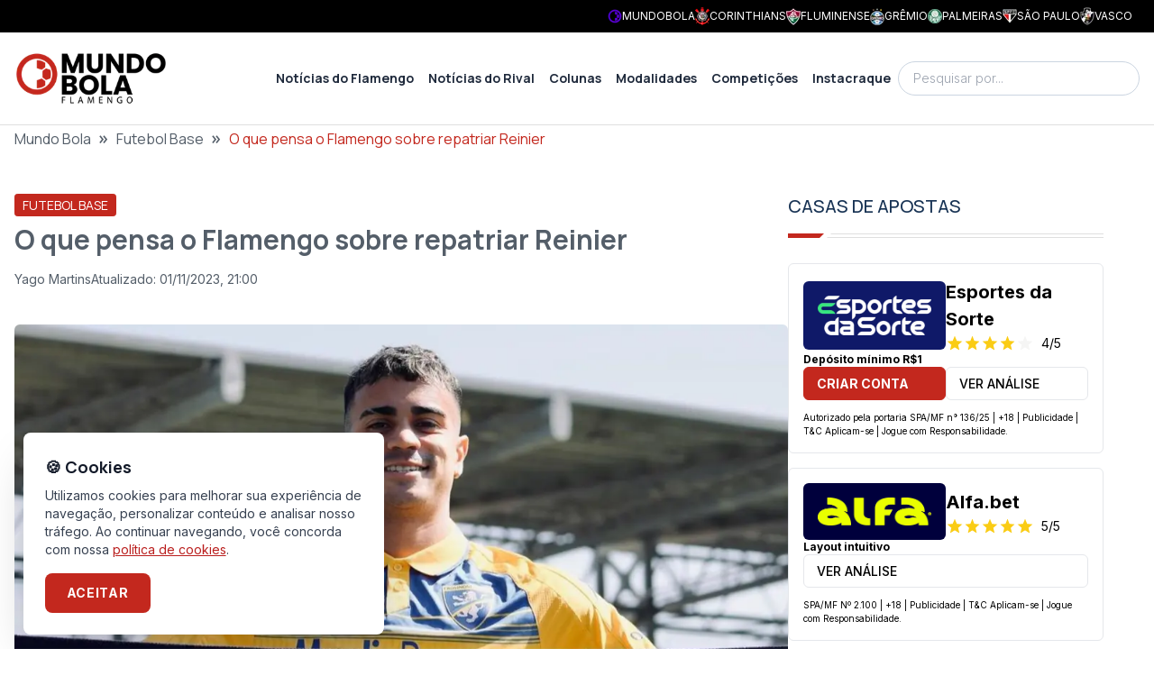

--- FILE ---
content_type: application/javascript; charset=UTF-8
request_url: https://fla.mundobola.com/_next/static/chunks/app/%5B...path%5D/page-e81065c41491da35.js
body_size: 3575
content:
try{!function(){var e="undefined"!=typeof window?window:"undefined"!=typeof global?global:"undefined"!=typeof globalThis?globalThis:"undefined"!=typeof self?self:{},r=(new e.Error).stack;r&&(e._sentryDebugIds=e._sentryDebugIds||{},e._sentryDebugIds[r]="be44c7c7-3284-44cf-ae4d-0caccc744256",e._sentryDebugIdIdentifier="sentry-dbid-be44c7c7-3284-44cf-ae4d-0caccc744256")}()}catch(e){}(self.webpackChunk_N_E=self.webpackChunk_N_E||[]).push([[180],{10333:(e,r,n)=>{"use strict";n.d(r,{default:()=>a});var t=n(95155),s=n(67174),l=n(57076),i=n(91090),o=n(12115);function a(e){let{h2Anchors:r,scrollOffset:n}=e,a=(0,o.useRef)(null),d=(0,o.useRef)(null),c=(0,o.useRef)(null),m=(0,o.useRef)(null),u=(0,o.useRef)(null);return((e,r)=>{let{containerId:n,headingTag:t,anchorActiveClasses:s,anchorInactiveClasses:l,menuRef:a,titleRef:d,scrollOffset:c,onBeforeScroll:m}=e;(0,o.useEffect)(()=>{let e=document.getElementById(n);if(!e||!(null==a?void 0:a.current))return;let r=e.getElementsByTagName(t),o=a.current.getElementsByTagName("a");if(!r.length||!o.length)return;let u=[],h=new IntersectionObserver(e=>{e.forEach(e=>{if(e.isIntersecting)u.push(e.target);else{let r=u.indexOf(e.target);r>-1&&delete u[r]}});let n=Array.from(r).filter(e=>u.includes(e))[0];if(n){let e=n.getAttribute("id");for(let r=0;r<o.length;r++)o[r].getAttribute("href")==="#".concat(e)?((0,i.g)(o[r],s),(0,i.j)(o[r],l),(null==d?void 0:d.current)&&(d.current.innerText=o[r].innerText)):((0,i.g)(o[r],l),(0,i.j)(o[r],s))}},{threshold:1}),f=e=>{let r=e.target.getAttribute("href")||"";if(!r||!r.startsWith("#"))return;let n=r.replace(/^[#]+/,"");if(!n.length)return;let t=document.getElementById(n);t&&(e.preventDefault(),window.history.replaceState({},"",r),null==m||m(),function(e,r){let n=e.getBoundingClientRect().top+window.scrollY-r;window.scrollTo({top:n,behavior:"smooth"})}(t,c||0))};return Array.from(o).map(e=>e.addEventListener("click",f)),Array.from(r).map(e=>h.observe(e)),()=>{Array.from(o).map(e=>e.removeEventListener("click",f)),h.disconnect(),(null==d?void 0:d.current)&&(d.current.innerText="")}},r)})({containerId:"review-container",headingTag:"h2",anchorActiveClasses:["border-primary"],anchorInactiveClasses:["border-transparent"],menuRef:c,titleRef:d,scrollOffset:n,onBeforeScroll:()=>{var e;null==(e=a.current)||e.dispatchEvent(new Event("click"))}},[r]),(0,o.useEffect)(()=>{if(!a.current||!c.current||!m.current||!u.current)return;let e=!1,r=a.current,n=()=>{c.current&&m.current&&u.current&&(e?(e=!1,(0,i.g)(c.current,["hidden"]),(0,i.g)(m.current,["hidden"]),(0,i.j)(u.current,["hidden"])):(e=!0,(0,i.j)(c.current,["hidden"]),(0,i.j)(m.current,["hidden"]),(0,i.g)(u.current,["hidden"])))};return r.addEventListener("click",n),()=>{r.removeEventListener("click",n)}},[]),(0,t.jsxs)("div",{className:"rounded-md border bg-stone-50 p-4 lg:border-none lg:bg-transparent lg:p-0",children:[(0,t.jsx)(l.ZS,{className:"mb-4 hidden lg:block",children:"Menu"}),(0,t.jsxs)("div",{ref:a,className:"-m-2 flex cursor-pointer items-center justify-between p-2 font-sans2 text-lg font-bold text-primary lg:hidden",children:[(0,t.jsx)("div",{ref:d,children:"Menu"}),(0,t.jsx)("div",{ref:m,className:"hidden",children:(0,t.jsx)(s.default,{icon:"mdi:chevron-up",fontSize:"1.2rem"})}),(0,t.jsx)("div",{ref:u,className:"",children:(0,t.jsx)(s.default,{icon:"mdi:chevron-down",fontSize:"1.2rem"})})]}),(0,t.jsx)("ul",{ref:c,className:"mt-4 hidden max-h-[42vh] space-y-2 overflow-y-auto font-sans2 text-base md:max-h-[47vh] lg:!block [&_a:hover]:underline",children:r.map((e,r)=>(0,t.jsx)("li",{children:(0,t.jsx)("a",{href:e.hash,className:"border-l-2 border-transparent pl-2",children:e.title})},r))})]})}},38300:(e,r,n)=>{"use strict";n.d(r,{default:()=>l});var t=n(12115),s=n(7336);let l=e=>{let{author:r}=e;return(0,t.useEffect)(()=>{(0,s.Tm)(r)},[r]),null}},46021:(e,r,n)=>{"use strict";n.d(r,{default:()=>d});var t=n(95155),s=n(15670),l=n(67174),i=n(56308),o=n(7336);function a(e){var r,n;let{data:s,info:a}=e;return(0,t.jsxs)("div",{className:"relative overflow-hidden rounded-lg border border-[#E5E7EB]",children:[(0,t.jsx)("div",{className:"overflow-hidden p-6",style:{backgroundColor:a.primaryColor,color:a.secondaryColor},children:(0,t.jsxs)("div",{className:"relative",children:[!!a.logo&&(0,t.jsx)("img",{src:a.logo,alt:a.name,className:"absolute left-0 top-0 block h-full w-full object-contain blur-[45px]",style:{backgroundColor:a.primaryColor,color:a.secondaryColor,borderColor:"#ffffff"===a.primaryColor?a.secondaryColor:a.primaryColor}}),(0,t.jsxs)("div",{className:"".concat((null==(r=s.pros)?void 0:r.length)?"space-y-4":"space-y-8"," relative flex flex-row items-center justify-center md:flex-col"),children:[!!a.logo&&(0,t.jsx)("div",{className:"max-w-44",children:(0,t.jsx)("img",{src:a.logo,alt:a.name,className:"max-h-[50px] w-auto"})}),!!(null==(n=s.pros)?void 0:n.length)&&(0,t.jsx)("div",{children:(0,t.jsx)("div",{className:"font-sans2 text-xs",children:s.pros[0]})}),(0,t.jsx)("div",{className:"w-full",children:a.href&&s.has_affiliation?(0,t.jsxs)("a",{href:a.href,target:"_blank",rel:"noreferrer sponsored noopener",onClick:()=>void(0,o.G9)(a.name,"review","side_brand",!1),className:"flex flex-1 items-center justify-center text-nowrap rounded-md border bg-white py-[0.50em] pl-[1em] pr-[0.50em] text-[0.875em] font-medium uppercase !text-black hover:bg-stone-50",children:[(0,t.jsx)("span",{className:"align-middle",children:"Visitar"}),(0,t.jsx)(l.default,{icon:"mdi:arrow-top-right",className:"ml-2 size-4 text-primary"})]}):null})]})]})}),s.license_number?(0,t.jsx)("div",{className:"block w-full bg-[#F5F5F4] px-6 pb-1 pt-1 text-mobile",children:(0,t.jsx)(i.A,{license:s.license_number})}):null]})}function d(e){let{data:r,brandInfo:n}=e;return(0,t.jsxs)("div",{children:[(0,t.jsx)("div",{className:"hidden lg:block",children:(0,t.jsx)(a,{data:r,info:n})}),(0,t.jsx)("div",{className:"lg:hidden",children:(0,t.jsx)(s.default,{review:r,spot:"side_brand",page:"review"})})]})}},49268:(e,r,n)=>{"use strict";n.r(r),n.d(r,{default:()=>o});var t=n(95155),s=n(67174),l=n(24567),i=n(12115);function o(e){let{className:r,data:n,openMultiple:o}=e,[a,d]=(0,i.useState)([]);if(n.length)return(0,t.jsx)("div",{className:r,children:(0,t.jsx)("div",{className:"overflow-hidden rounded-md border bg-white",children:n.map((e,r)=>(0,t.jsxs)(l.Accordion,{className:"",open:!!a.includes(r),icon:(0,t.jsx)(s.default,{icon:a.includes(r)?"mdi:chevron-up":"mdi:chevron-down",fontSize:"1.2rem"}),children:[(0,t.jsx)(l.AccordionHeader,{className:"flex w-full cursor-pointer items-center justify-between border-none bg-stone-50 px-4 py-4 font-sans2 text-base font-bold hover:bg-stone-100 focus:bg-stone-100",onClick:()=>{d(e=>o?e.includes(r)?e.filter(e=>e!==r):[...e,r]:e.includes(r)?[]:[r])},children:e.question}),(0,t.jsx)(l.AccordionBody,{className:"p-4 text-sm",children:e.answer})]},r))})})}},57076:(e,r,n)=>{"use strict";n.d(r,{Sz:()=>a,ZS:()=>d});var t=n(95155),s=n(52619),l=n.n(s),i=n(75889);function o(e){let{className:r,variant:n}=e;return(0,t.jsx)("div",{className:r,children:(0,t.jsx)("div",{className:"no-lines"===n?"title-ruler":"title-ruler title-ruler--with-lines"})})}function a(e){let{className:r,headerId:n,children:s,after:a,linkTo:d,titleAlign:c}=e;return(0,t.jsxs)("div",{className:r,children:[(0,t.jsxs)("div",{className:"mb-4 flex items-center justify-between gap-8",children:[(0,t.jsx)("h2",{id:n,className:(0,i.QP)("w-full text-xl font-medium uppercase text-primary-blue md:text-2xl","center"===c&&"text-center","right"===c&&"text-right"),children:d?(0,t.jsx)(l(),{href:d,children:s}):s}),!!a&&(0,t.jsx)("div",{className:"",children:a})]}),(0,t.jsx)(o,{})]})}function d(e){let{className:r,children:n,after:s,space:i=!1,linkTo:a}=e;return(0,t.jsxs)("div",{className:r,children:[(0,t.jsxs)("div",{className:"mb-4 flex items-center justify-between ".concat(i?"gap-4":"gap-8"),children:[(0,t.jsx)("h3",{className:"text-lg font-medium uppercase text-primary-blue md:text-xl",children:a?(0,t.jsx)(l(),{href:a,children:n}):n}),!!s&&(0,t.jsx)("div",{className:"",children:s})]}),(0,t.jsx)(o,{})]})}},60367:(e,r,n)=>{Promise.resolve().then(n.bind(n,42524)),Promise.resolve().then(n.t.bind(n,52619,23)),Promise.resolve().then(n.t.bind(n,81356,23)),Promise.resolve().then(n.bind(n,10333)),Promise.resolve().then(n.bind(n,46021)),Promise.resolve().then(n.bind(n,70330)),Promise.resolve().then(n.bind(n,77458)),Promise.resolve().then(n.bind(n,12135)),Promise.resolve().then(n.bind(n,97005)),Promise.resolve().then(n.bind(n,57515)),Promise.resolve().then(n.bind(n,38300)),Promise.resolve().then(n.bind(n,67281)),Promise.resolve().then(n.bind(n,65768)),Promise.resolve().then(n.bind(n,49268)),Promise.resolve().then(n.bind(n,13779)),Promise.resolve().then(n.bind(n,67174)),Promise.resolve().then(n.bind(n,97533)),Promise.resolve().then(n.bind(n,93714)),Promise.resolve().then(n.bind(n,420)),Promise.resolve().then(n.bind(n,48322)),Promise.resolve().then(n.bind(n,4168)),Promise.resolve().then(n.bind(n,15670)),Promise.resolve().then(n.bind(n,24605))},67281:(e,r,n)=>{"use strict";n.r(r),n.d(r,{Breadcrumbs:()=>o});var t=n(95155),s=n(52619),l=n.n(s),i=n(12115);function o(e){let{breadcrumbs:r,search:n}=e,s={"@context":"https://schema.org","@type":"BreadcrumbList",itemListElement:r.map((e,r)=>({"@type":"ListItem",position:r+1,item:{"@id":e.link?"".concat("https://fla.mundobola.com").concat(e.link):void 0,name:"".concat(e.name).concat(n?" ".concat(n):"")}}))};return(0,t.jsxs)("div",{className:"truncate font-sans2",children:[(0,t.jsx)("script",{type:"application/ld+json",id:"breadcrumbs-schema",dangerouslySetInnerHTML:{__html:JSON.stringify(s)}}),r.map((e,r)=>(0,t.jsxs)(i.Fragment,{children:[r>0&&(0,t.jsx)("span",{className:"mx-2 text-xl font-bold",children:"\xbb"}),e.link?(0,t.jsx)(l(),{href:e.link,className:"hover:underline",children:e.name}):n?(0,t.jsxs)(t.Fragment,{children:[(0,t.jsx)("span",{className:"",children:"Resultados de pesquisa:"})," ",(0,t.jsx)("span",{className:"text-primary",children:n})]}):(0,t.jsx)("span",{className:"text-primary",children:e.name})]},r))]})}},70330:(e,r,n)=>{"use strict";n.d(r,{default:()=>d});var t=n(95155),s=n(67174),l=n(56308),i=n(7336),o=n(47183),a=n(92253);function d(e){let r=e.info||(0,o.M)(e.review.seo_brand);return(0,t.jsxs)("div",{className:"relative overflow-hidden rounded-lg border border-[#E5E7EB]",children:[(0,t.jsx)("div",{className:"flex flex-col rounded-md border p-2 sm:p-4",style:{backgroundColor:r.primaryColor,color:r.secondaryColor,borderColor:"#ffffff"===r.primaryColor?r.secondaryColor:r.primaryColor},children:(0,t.jsxs)("div",{className:"flex items-center justify-between gap-4",children:[(0,t.jsxs)("div",{className:"h-9 w-auto",children:[!!r.logo&&(0,t.jsx)("img",{src:r.logo,alt:r.name,className:"hidden h-full w-auto sm:block",width:200,height:37}),!!r.mobile_logo&&(0,t.jsx)("img",{src:r.mobile_logo,alt:r.name,className:"h-full w-auto sm:hidden",width:200,height:37})]}),(0,t.jsx)("div",{className:"w-4/12 shrink text-right",children:r.href&&e.review.has_affiliation?(0,t.jsxs)("a",{href:r.href,target:"_blank",rel:"noreferrer sponsored noopener",onClick:()=>{var n,t;(0,i.G9)(r.name,null!=(n=e.page)?n:"homepage",null!=(t=e.spot)?t:"header",a.Fr)},className:"flex flex-1 items-center justify-center text-nowrap rounded-md border bg-white py-[0.50em] pl-[1em] pr-[0.50em] text-[0.875em] font-medium uppercase !text-black hover:bg-stone-50",children:[(0,t.jsx)("span",{className:"align-middle",children:"Visitar"}),(0,t.jsx)(s.default,{icon:"mdi:arrow-top-right",className:"ml-2 size-4 text-primary"})]}):null})]})}),e.review.license_number?(0,t.jsx)("div",{className:"block w-full bg-[#F5F5F4] px-2 py-1 text-mobile",children:(0,t.jsx)(l.A,{license:e.review.license_number})}):null]})}},77458:(e,r,n)=>{"use strict";n.r(r),n.d(r,{default:()=>l});var t=n(95155),s=n(15670);function l(e){let{reviews:r,page:n,spot:l,hidePros:i=!1}=e;return(0,t.jsx)(t.Fragment,{children:(0,t.jsx)("div",{className:"grid grid-cols-1 gap-4",children:r.map(e=>(0,t.jsx)(s.default,{review:e,page:null!=n?n:"apostas-brasil",spot:null!=l?l:"top_brand",hidePros:i},e.id))})})}},91090:(e,r,n)=>{"use strict";n.d(r,{g:()=>t,j:()=>s});let t=(e,r)=>{let n=r.map(e=>e.trim()),t=(e.getAttribute("class")||"").split(" ").map(e=>e.trim());e.setAttribute("class",t.concat(n.filter(e=>!t.includes(e))).join(" "))},s=(e,r)=>{let n=r.map(e=>e.trim());e.setAttribute("class",(e.getAttribute("class")||"").split(" ").filter(e=>!n.includes(e)).join(" "))}}},e=>{e.O(0,[935,798,601,266,903,947,507,656,642,160,607,604,441,245,358],()=>e(e.s=60367)),_N_E=e.O()}]);

--- FILE ---
content_type: text/x-component
request_url: https://fla.mundobola.com/futebol/futebol-base/?_rsc=rsaj3
body_size: -313
content:
0:{"b":"SY2iCS7fqzSldCKr_Jp6g","f":[["children",["path","futebol/futebol-base","c"],[["path","futebol/futebol-base","c"],{"children":["__PAGE__",{}]}],null,[null,null],true]],"S":false}


--- FILE ---
content_type: text/x-component
request_url: https://fla.mundobola.com/author/yago-martins/?_rsc=rsaj3
body_size: -311
content:
0:{"b":"SY2iCS7fqzSldCKr_Jp6g","f":[["children","author",["author",{"children":[["slug","yago-martins","d"],{"children":["__PAGE__",{}]}]}],null,[null,null],true]],"S":false}


--- FILE ---
content_type: application/javascript; charset=UTF-8
request_url: https://fla.mundobola.com/_next/static/chunks/607-fa11fdc064f1267f.js
body_size: 4518
content:
try{!function(){var e="undefined"!=typeof window?window:"undefined"!=typeof global?global:"undefined"!=typeof globalThis?globalThis:"undefined"!=typeof self?self:{},l=(new e.Error).stack;l&&(e._sentryDebugIds=e._sentryDebugIds||{},e._sentryDebugIds[l]="8e90f77f-f8ec-48a6-bb59-6635aa03f97c",e._sentryDebugIdIdentifier="sentry-dbid-8e90f77f-f8ec-48a6-bb59-6635aa03f97c")}()}catch(e){}"use strict";(self.webpackChunk_N_E=self.webpackChunk_N_E||[]).push([[607],{4168:(e,l,t)=>{t.r(l),t.d(l,{default:()=>f});var r=t(95155),a=t(97005),n=t(47183),o=t(15239),s=t(92253),i=t(67174),d=t(94977),c=t(56308),u=t(7336),m=t(31612);function f(e){var l;let{review:t}=e,{reviewProps:f}=(0,a.L)(),p=(0,n.M)(t.seo_brand),x=t.seo.canonical_url;return(0,r.jsxs)("div",{className:"flex flex-col rounded-md border bg-white p-4 text-black",children:[(0,r.jsxs)("div",{className:"flex flex-col items-center justify-between gap-6 text-black",children:[(0,r.jsxs)("div",{className:"flex w-full items-center gap-4",children:[(0,r.jsx)("div",{className:"w-1/2",children:!!p.logo&&(0,r.jsx)("div",{className:"rounded-md p-4",style:{backgroundColor:p.primaryColor,color:p.secondaryColor},children:(0,r.jsx)(o.default,{src:p.logo,alt:p.name,width:450,height:150,sizes:"(min-width: 1024px) 150px, 50vw",className:"mx-auto aspect-[3/1] w-full object-contain"})})}),(0,r.jsxs)("div",{className:"w-1/2",children:[(0,r.jsx)("div",{className:"text-[1.25em] font-bold",children:p.name}),!!p.rating&&(0,r.jsx)(m.A,{info:p,className:"text-[0.875em]"})]})]}),(0,r.jsxs)("div",{className:"flex w-full flex-col items-center gap-6",children:[(null==t||null==(l=t.pros)?void 0:l.length)&&(0,r.jsx)("div",{className:"flex w-full flex-col justify-start gap-4",children:(0,r.jsxs)("div",{className:"flex w-full flex-row items-center justify-start gap-2 text-xs font-bold md:w-fit",children:[(0,r.jsx)(i.default,{icon:"mdi:check",className:"w-4 text-[#027B5B]"}),null==t?void 0:t.pros[0]]})}),(0,r.jsxs)("div",{className:"flex w-full gap-4 text-right",children:[p.href&&t.has_affiliation?(0,r.jsx)(d.z,{href:p.href,target:"_blank",rel:"noreferrer sponsored noopener",onClick:()=>void(0,u.G9)(p.name,(null==f?void 0:f.page)||"homepage","side_brand",s.Fr),children:"Criar conta"}):null,(0,r.jsx)(d.z,{href:x,variant:"outline",children:"Ver An\xe1lise"})]})]})]}),t.license_number?(0,r.jsx)("div",{className:"block w-full pt-3 text-mobile text-black",children:(0,r.jsx)(c.A,{license:t.license_number})}):null]})}},6906:(e,l,t)=>{t.d(l,{GP:()=>o,U$:()=>s});var r=t(45415),a=t(87754);let n={ptBR:t(49716).F}.ptBR,o=(e,l)=>r.GP(e,l,{locale:n}),s=(e,l)=>a.qD(e,"Brazil/East",l,{locale:n})},7336:(e,l,t)=>{t.d(l,{G9:()=>o,Tm:()=>n});var r=t(45199),a=t.n(r);t(95704);let n=e=>{try{a().dataLayer({dataLayer:{event:"author_view",author:e}})}catch(e){console.error("Error in authorView:",e)}},o=(e,l,t,r)=>{try{a().dataLayer({dataLayer:{event:"affiliate_click",category:l,label:e,device:void 0===r?"n/d":r?"mobile":"desktop",ad_spot:t}})}catch(e){console.error("Error in eventAffiliateClick:",e)}}},12135:(e,l,t)=>{t.d(l,{default:()=>f});var r=t(95155),a=t(67174),n=t(12115);let o=(0,n.forwardRef)(function(e,l){let{label:t,error:a,errorText:n,helpText:o,...s}=e;return(0,r.jsxs)("div",{className:"relative flex flex-col",children:[(0,r.jsxs)("div",{className:"relative z-0",children:[(0,r.jsx)("input",{ref:l,className:"peer relative block h-12 w-full overflow-x-auto rounded border border-transparent px-4 py-2 text-sm leading-5 text-foreground outline-none focus:border-primary-blue focus:outline-none focus:ring-0 focus:drop-shadow-lg disabled:bg-stone-100 disabled:opacity-70 "+(a?"border-red-600":"border-foreground/[0.1] border-gray-200"),placeholder:" ",...s}),(0,r.jsx)("label",{htmlFor:s.id,className:"pointer-events-none absolute left-4 top-4 z-10 origin-[0] -translate-y-6 scale-[0.85] transform bg-white px-1 text-sm tracking-[.03125em] text-foreground duration-300 peer-placeholder-shown:translate-y-0 peer-placeholder-shown:scale-100 peer-focus:left-4 peer-focus:-translate-y-6 peer-focus:scale-[0.85] peer-focus:bg-white peer-focus:px-1 dark:peer-focus:bg-white",children:t})]}),n&&(0,r.jsx)("div",{className:"px-4 pt-1 text-xs tracking-[0.4px] text-red-600",children:n}),o&&(0,r.jsx)("div",{className:"px-4 pt-1 text-xs tracking-[0.4px]",children:o})]})});async function s(){let e=window.grecaptcha;if(!e)return console.error("reCaptcha: window.grecaptcha does not exist or GOOGLE_RECAPTCHA_SECRET not configured."),!1;let l=await new Promise(l=>{e.ready(function(){try{e.execute("6Lec47IqAAAAALTf5FHsgBeFeLsyEtg20hayD2oR",{action:"submit"}).then(function(e){l(e)}).catch(function(e){console.error("reCaptcha:",e),l(!1)})}catch(e){console.error("reCaptcha:",e),l(!1)}})});return!!l&&l}var i=t(60794),d=t(68321),c=t(22544),u=t(75889);let m=async e=>{var l;let t=await fetch("/newsletter/subscriptions/",{method:"POST",headers:{"Content-Type":"application/json"},body:JSON.stringify(e)});return t.ok?[(await t.json()).data,null]:[null,null!=(l=(await t.json()).errors)?l:[]]};function f(e){var l,t,f,p,x;let{variant:h="default",short:g}=e,[v,b]=(0,n.useState)(!1),[w,y]=(0,n.useState)(!1),[j,_]=(0,n.useState)(!1),N=(0,c.mN)(),{register:k,handleSubmit:C,setError:L,clearErrors:E,formState:{errors:P}}=N,A=C(async e=>{y(!0);let l=await s();if(!l)return void y(!1);let[t,r]=await m({...e,"g-recaptcha-response":l});t?(_(!0),N.reset(),E(),y(!1)):(y(!1),r.length>0?r.forEach(e=>{L(["__all__","g-recaptcha-response"].includes(e.field)?"root":e.field,{type:e.rule,message:e.message},{shouldFocus:!["__all__","g-recaptcha-response"].includes(e.field)})}):L("root",{message:"N\xe3o foi poss\xedvel subscrever a nossa newsletter. Por favor tente mais tarde"}))});return j?(0,r.jsx)("div",{className:"rounded-lg border border-green-600 bg-green-600/[0.05] p-4 text-xs font-medium text-green-600",children:(0,r.jsx)("p",{children:"Obrigado por subscrever a nossa newsletter."})}):(0,r.jsxs)(r.Fragment,{children:[(null==(l=P.root)?void 0:l.message)&&(0,r.jsx)("div",{className:"mb-4 rounded-lg border border-red-600 bg-red-600/[0.05] p-4 text-xs font-medium text-red-600",children:(0,r.jsx)("p",{children:P.root.message})}),(0,r.jsxs)("form",{className:(0,u.QP)("flex flex-col gap-2 sm:flex-row",g&&"sm:flex-col","section"===h&&"w-full items-center lg:justify-center"),onSubmit:A,children:[(0,r.jsx)("div",{className:(0,u.QP)("sm:w-2/5","section"===h&&"w-full sm:w-80"),children:(0,r.jsx)(o,{id:"form-footer-newsletter__name",label:"Name *",maxLength:100,...k("name",{required:!0,maxLength:100}),error:!!P.name,errorText:null==(f=P.name)||null==(t=f.message)?void 0:t.toString(),onFocus:()=>b(!0)})}),(0,r.jsx)("div",{className:(0,u.QP)("sm:w-2/5","section"===h&&"w-full sm:w-80"),children:(0,r.jsx)(o,{id:"form-footer-newsletter__email",type:"email",label:"Email *",maxLength:255,...k("email",{required:!0,maxLength:255}),error:!!P.email,errorText:null==(x=P.email)||null==(p=x.message)?void 0:p.toString(),onFocus:()=>b(!0)})}),(0,r.jsx)("div",{className:(0,u.QP)("sm:w-1/5","section"===h&&"sm:w-auto"),children:(0,r.jsxs)("button",{type:"submit",disabled:w,className:(0,u.QP)("block w-full rounded bg-primary px-4 py-3 font-sans2 text-sm font-bold text-white hover:bg-primary/80","section"===h&&"w-auto bg-white px-9 py-3.5 uppercase text-inherit hover:bg-gray-50 lg:px-4"),onFocus:()=>b(!0),onMouseEnter:()=>b(!0),children:["Registrar",w&&(0,r.jsx)("span",{className:"ml-2 inline-block align-middle",children:(0,r.jsx)(a.default,{icon:"mdi:loading",fontSize:"1rem",className:"animate-spin"})})]})}),v&&(0,r.jsx)(d.default,{id:"g-recaptcha",src:"https://www.google.com/recaptcha/api.js?render=".concat("6Lec47IqAAAAALTf5FHsgBeFeLsyEtg20hayD2oR")}),(0,r.jsx)(i.DevTool,{control:N.control})]})]})}},13779:(e,l,t)=>{t.d(l,{default:()=>o});var r=t(95155),a=t(6906),n=t(12115);function o(e){let{time:l,utcOffset:t}=e,o="".concat(l).concat(t),[s,i]=(0,n.useState)("");return((0,n.useEffect)(()=>{i(a.GP(new Date(o),"Pp"))},[l,t]),s)?s:(0,r.jsx)("span",{style:{visibility:"hidden"},children:"00/00/0000 - 00:00"})}},24605:(e,l,t)=>{t.r(l),t.d(l,{EventTime:()=>o});var r=t(95155),a=t(45415),n=t(49716);function o(e){let{startDate:l}=e;return(0,r.jsx)("div",{children:(0,a.GP)(new Date(l),"Pp",{locale:n.F})})}},31612:(e,l,t)=>{t.d(l,{A:()=>n});var r=t(95155);let a=e=>{let{className:l,fontSize:t}=e;return(0,r.jsx)("svg",{xmlns:"http://www.w3.org/2000/svg",xmlnsXlink:"http://www.w3.org/1999/xlink","aria-hidden":"true",role:"img",className:l,fontSize:t,width:"1em",height:"1em",viewBox:"0 0 24 24",children:(0,r.jsx)("path",{fill:"currentColor",d:"M12 17.27L18.18 21l-1.64-7.03L22 9.24l-7.19-.62L12 2L9.19 8.62L2 9.24l5.45 4.73L5.82 21z"})})};function n(e){let{info:l,className:t}=e;return(0,r.jsxs)("div",{className:t||"text-[0.875em]",children:[[1,2,3,4,5].map(e=>(0,r.jsx)("span",{className:"inline-block align-middle "+(l.rating>=e?"text-yellow-400":"text-stone-100"),children:(0,r.jsx)(a,{fontSize:"1.4em"})},e)),(0,r.jsxs)("span",{className:"ml-2 align-middle",children:[l.rating,"/5"]})]})}},42524:(e,l,t)=>{t.r(l),t.d(l,{default:()=>r});function r(e){let{src:l,width:t,quality:r}=e,a=l;return l.startsWith("http")||(a="https://fla.mundobola.com"+l),"".concat("https://fla-image.mundobola.com","/_next/image/?url=").concat(encodeURIComponent(a),"&w=").concat(t,"&q=").concat(r||75)}},47183:(e,l,t)=>{t.d(l,{M:()=>r});let r=e=>{var l,t,r,a,n,o,s,i,d,c,u,m,f,p,x,h,g,v,b,w,y,j,_,N,k,C,L,E,P,A,S,T,z,F,D,R,B,I,G,Q,q,O,M,H,J,U,V,W;let X=(null==(l=e.data)?void 0:l.primary_color)||(null==(t=e.data)?void 0:t.primaryColor)||"#ffffff",$=(null==(r=e.data)?void 0:r.secondary_color)||(null==(a=e.data)?void 0:a.secondaryColor)||"";return["#ffffff","#fff"].includes((X||"").trim())?(X="#ffffff",$||($="#000000")):$||($="#ffffff"),{name:e.name,url:e.data.url,bonus:null==(i=e.data)||null==(s=i.trackers)||null==(o=s[0])||null==(n=o.bonus)?void 0:n.value,promo_code:null==(m=e.data)||null==(u=m.trackers)||null==(c=u[0])||null==(d=c.bonus)?void 0:d.promo_code,logo:null==(p=e.data)||null==(f=p.logo)?void 0:f.url,mobile_logo:null==(h=e.data)||null==(x=h.mobile_logo)?void 0:x.url,href:null==(b=e.data)||null==(v=b.trackers)||null==(g=v[0])?void 0:g.url,icon:null==(N=e.data)||null==(_=N.trackers)||null==(j=_[0])||null==(y=j.segment)||null==(w=y.logo)?void 0:w.url,primaryColor:X,secondaryColor:$,rating:Number(null==(L=e.data)||null==(C=L.geolocations)||null==(k=C[0])?void 0:k.rating),currency_code:null==(A=e.data)||null==(P=A.geolocations)||null==(E=P[0])?void 0:E.currency_code,currency:null==(z=e.data)||null==(T=z.geolocations)||null==(S=T[0])?void 0:S.currency,min_deposit:null==(R=e.data)||null==(D=R.geolocations)||null==(F=D[0])?void 0:F.min_deposit,min_withdrawal:null==(G=e.data)||null==(I=G.geolocations)||null==(B=I[0])?void 0:B.min_withdrawal,devices:((null==(O=e.data)||null==(q=O.geolocations)||null==(Q=q[0])?void 0:Q.devices)||[]).filter(e=>!!e&&!!e.name).map(e=>e.name),payments:((null==(J=e.data)||null==(H=J.geolocations)||null==(M=H[0])?void 0:M.payment_methods)||[]).filter(e=>{var l;return!!(null==(l=e.logo)?void 0:l.url)}).map(e=>({name:e.name,url:e.url,logo:e.logo.url})),support_channels:((null==(W=e.data)||null==(V=W.geolocations)||null==(U=V[0])?void 0:U.support_channels)||[]).filter(e=>!!e.name).map(e=>e.name)}}},56308:(e,l,t)=>{t.d(l,{A:()=>a});var r=t(95155);function a(e){let{license:l}=e;return(0,r.jsxs)("p",{children:[(null==l?void 0:l.length)?l+" | ":"","+18 | Publicidade | T&C Aplicam-se | Jogue com Responsabilidade."]})}},67174:(e,l,t)=>{t.r(l),t.d(l,{default:()=>n});var r=t(95155),a=t(72262);let n=e=>{let{icon:l,...t}=e;return(0,r.jsx)(a.In,{icon:l,fontSize:"1.5rem",...t})}},94977:(e,l,t)=>{t.d(l,{z:()=>o});var r=t(95155),a=t(75889),n=t(67174);function o(e){let{children:l,href:t,onClick:o,target:s,rel:i,variant:d="primary",hiddenIcon:c=!1}=e;return(0,r.jsxs)("a",{href:t,target:s,rel:i,onClick:o,className:(0,a.QP)("flex flex-1 items-center justify-between gap-0 text-nowrap rounded-md border border-primary bg-primary py-[0.50em] pl-[1em] pr-[0.50em] text-[0.875em] font-bold uppercase !text-white hover:bg-primary/80","outline"===d&&"border-[#E5E7EB] bg-white font-medium !text-black hover:bg-stone-50",c&&"justify-center pl-[0.5em]"),children:[l,!c&&(0,r.jsx)(n.default,{icon:"mdi:arrow-top-right",className:(0,a.QP)("ml-2 size-4","outline"===d&&"text-primary")})]})}},97005:(e,l,t)=>{t.d(l,{L:()=>s,LayoutContextProvider:()=>o});var r=t(95155),a=t(12115);let n=(0,a.createContext)(void 0),o=e=>{let{children:l,reviewProps:t}=e;return(0,r.jsx)(n.Provider,{value:{reviewProps:t},children:l})},s=()=>{let e=(0,a.useContext)(n);return null!=e?e:{}}}}]);